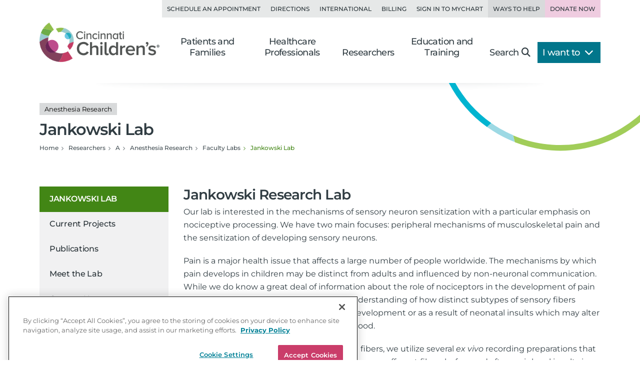

--- FILE ---
content_type: text/css
request_url: https://www.cincinnatichildrens.org/includes/org/css/lazyload/blog.min.css?bld=20260120
body_size: 968
content:
.blog-display h2{margin-bottom:.3125rem;}.blog-display .cch-card-grid{display:grid;grid-template-columns:repeat(1,1fr);grid-gap:1.875rem;margin:0;}@media(min-width:48rem){.blog-display .cch-card-grid{grid-template-columns:repeat(2,1fr);}}@media(min-width:62rem){.blog-display .cch-card-grid{grid-template-columns:repeat(4,1fr);}}.blog-display .cch-card-grid .card{margin:0;max-width:unset;padding:0;width:100%;}@media(min-width:62rem){.blog-display.bio-blog .cch-card-grid{grid-template-columns:repeat(3,1fr);}}@media(min-width:62rem){.blog-display.lab-blog .cch-card-grid{grid-template-columns:repeat(3,1fr);}}.blog-display .badge{display:flex;flex-flow:row nowrap;margin:0;padding:0;line-height:2.5;}.blog-display .badge span{display:block;padding:0 .625rem;}.blog-display .badge span.title-label{background-color:rgba(0,0,0,.4);}.blog-display .badge span.title-category{overflow:hidden;text-overflow:ellipsis;}.blog-display .badge+.card-title{margin-top:.625rem;}.blog-display .card-title{margin:.625rem 0 .3125rem;font-size:1rem;font-weight:600;color:#303c42;}.blog-display .card-body{padding:0;}.blog-display .card-link{color:inherit;}.blog-display .entry-data{margin-bottom:.625rem;font-size:.875rem;}.blog-display .entry-data .data{display:block;}.blog-display .entry-data .blog-author{display:inline;}.blog-display .blog-link{text-align:right;}.row .blog-display .container{padding:0;}.blog-display .collapse{position:relative;position:relative;overflow:hidden;}.blog-display .collapse::after{display:block;position:absolute;bottom:0;left:0;right:0;content:"";height:4rem;background:linear-gradient(180deg,rgba(255,255,255,0) 0,rgba(255,255,255,.3) .8rem,#fff 3.4rem);}.blog-display .collapse.show:after{background:none;}.blog-display .collapse.cch-card-grid{min-height:62rem;}.blog-display .collapse.cch-card-grid.collapsing{height:62rem;}.blog-display .collapse.cch-card-grid:not(.show){height:62rem !important;overflow:hidden;}@media(min-width:48rem){.blog-display .collapse.cch-card-grid{min-height:22.5rem;}.blog-display .collapse.cch-card-grid.collapsing{height:22.5rem;}.blog-display .collapse.cch-card-grid:not(.show){height:22.5rem !important;}}.blog-display .reveal-trigger{display:block;position:relative;top:-2.5rem;padding-top:3.125rem;background:#fff;background:linear-gradient(0deg,#fff 50%,rgba(255,255,255,0) 100%);}.blog-display.science-blog .card-link{color:#00738c;}@media(min-width:62rem){.blog-display.lab-blog .row>.col{width:33.3333333333%;}}@media(min-width:62rem){.column-group.has-3 .blog-display .cch-card-grid{grid-template-columns:repeat(2,1fr);}}